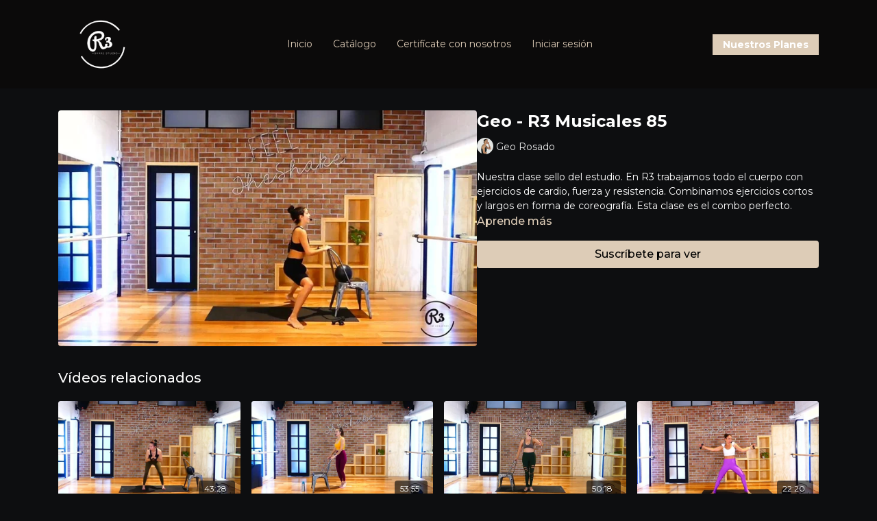

--- FILE ---
content_type: text/vnd.turbo-stream.html; charset=utf-8
request_url: https://home.r3barre.com/programs/85-geo-r3-musicales-41cde7.turbo_stream?playlist_position=thumbnails&preview=false
body_size: -44
content:
<!DOCTYPE html><html><head><meta name="csrf-param" content="authenticity_token" />
<meta name="csrf-token" content="uuTpSvxSda9H7HRDAlHVj1lk9kAYUcytUuZnv4FWhBRoYHNKLfrocLYgDyDc11iksHreabpukUVi92Jmyrkw1Q" /></head><body><turbo-stream action="update" target="program_show"><template>
  <turbo-frame id="program_player">
      <turbo-frame id="program_content" src="/programs/85-geo-r3-musicales-41cde7/program_content?playlist_position=thumbnails&amp;preview=false">
</turbo-frame></turbo-frame></template></turbo-stream></body></html>

--- FILE ---
content_type: text/html; charset=utf-8
request_url: https://home.r3barre.com/programs/85-geo-r3-musicales-41cde7/related
body_size: 10329
content:
<turbo-frame id="program_related" target="_top">

    <div class="container " data-area="program-related-videos">
      <div class="cbt-related mt-8  pb-16">
        <div class="cbt-related-title text-xl font-medium">Vídeos relacionados</div>
          <div class="mt-5 grid grid-cols-1 sm:grid-cols-2 md:grid-cols-3 lg:grid-cols-4 xl:grid-cols-4 gap-x-4 gap-y-6">
              <div data-area="related-video-item" class="">
                <swiper-slide
  data-card="video_2696150"
  data-custom="content-card"
  class="self-start hotwired"
>

  <a class="card-image-container" data-turbo="true" data-turbo-prefetch="false" data-turbo-action="advance" data-turbo-frame="_top" onclick="window.CatalogAnalytics(&#39;clickContentItem&#39;, &#39;video&#39;, &#39;2696150&#39;, &#39;Related Videos&#39;); window.CatalogAnalytics(&#39;clickRelatedVideo&#39;, &#39;2696150&#39;, &#39;1&#39;, &#39;program_page&#39;)" href="/programs/97-marlene-power-3e28ac">
    <div class="image-container relative" data-test="catalog-card">
  <div class="relative image-content">
    <div aria-hidden="true" style="padding-bottom: 56%;"></div>
    <img loading="lazy" alt="Marlene - Power 97" decoding="async"
         src="https://alpha.uscreencdn.com/images/programs/2696150/horizontal/thumbnail.jpg?auto=webp&width=350"
         srcset="https://alpha.uscreencdn.com/images/programs/2696150/horizontal/thumbnail.jpg?auto=webp&width=350 350w,
            https://alpha.uscreencdn.com/images/programs/2696150/horizontal/thumbnail.jpg?auto=webp&width=700 2x,
            https://alpha.uscreencdn.com/images/programs/2696150/horizontal/thumbnail.jpg?auto=webp&width=1050 3x"
         class="card-image b-image absolute object-cover h-full top-0 left-0" style="opacity: 1;">
  </div>
    <div class="badge flex justify-center items-center text-white content-card-badge z-0">
      <span class="badge-item">43:28</span>
      <svg xmlns="http://www.w3.org/2000/svg" width="13" height="9" viewBox="0 0 13 9" fill="none" class="badge-item content-watched-icon" data-test="content-watched-icon">
  <path fill-rule="evenodd" clip-rule="evenodd" d="M4.99995 7.15142L12.0757 0.0756836L12.9242 0.924212L4.99995 8.84848L0.575684 4.42421L1.42421 3.57568L4.99995 7.15142Z" fill="currentColor"></path>
</svg>

    </div>

</div>
<div class="content-watched-overlay"></div>

</a>  <a class="card-title" data-turbo="true" data-turbo-prefetch="false" data-turbo-action="advance" data-turbo-frame="_top" title="Marlene - Power 97" aria-label="Marlene - Power 97" onclick="window.CatalogAnalytics(&#39;clickContentItem&#39;, &#39;video&#39;, &#39;2696150&#39;, &#39;Related Videos&#39;); window.CatalogAnalytics(&#39;clickRelatedVideo&#39;, &#39;2696150&#39;, &#39;1&#39;, &#39;program_page&#39;)" href="/programs/97-marlene-power-3e28ac">
    <span class="line-clamp-2">
      Marlene - Power 97
    </span>
</a></swiper-slide>


              </div>
              <div data-area="related-video-item" class="">
                <swiper-slide
  data-card="video_2175491"
  data-custom="content-card"
  class="self-start hotwired"
    data-author-title-0="Marlene Soto" data-author-permalink-0="author-cRl-kSU9REU"
>

  <a class="card-image-container" data-turbo="true" data-turbo-prefetch="false" data-turbo-action="advance" data-turbo-frame="_top" onclick="window.CatalogAnalytics(&#39;clickContentItem&#39;, &#39;video&#39;, &#39;2175491&#39;, &#39;Related Videos&#39;); window.CatalogAnalytics(&#39;clickRelatedVideo&#39;, &#39;2175491&#39;, &#39;2&#39;, &#39;program_page&#39;)" href="/programs/92-marlene-r3-a0e4c4">
    <div class="image-container relative" data-test="catalog-card">
  <div class="relative image-content">
    <div aria-hidden="true" style="padding-bottom: 56%;"></div>
    <img loading="lazy" alt="Marlene - R3 92" decoding="async"
         src="https://alpha.uscreencdn.com/images/programs/2175491/horizontal/thumbnail.jpg?auto=webp&width=350"
         srcset="https://alpha.uscreencdn.com/images/programs/2175491/horizontal/thumbnail.jpg?auto=webp&width=350 350w,
            https://alpha.uscreencdn.com/images/programs/2175491/horizontal/thumbnail.jpg?auto=webp&width=700 2x,
            https://alpha.uscreencdn.com/images/programs/2175491/horizontal/thumbnail.jpg?auto=webp&width=1050 3x"
         class="card-image b-image absolute object-cover h-full top-0 left-0" style="opacity: 1;">
  </div>
    <div class="badge flex justify-center items-center text-white content-card-badge z-0">
      <span class="badge-item">53:55</span>
      <svg xmlns="http://www.w3.org/2000/svg" width="13" height="9" viewBox="0 0 13 9" fill="none" class="badge-item content-watched-icon" data-test="content-watched-icon">
  <path fill-rule="evenodd" clip-rule="evenodd" d="M4.99995 7.15142L12.0757 0.0756836L12.9242 0.924212L4.99995 8.84848L0.575684 4.42421L1.42421 3.57568L4.99995 7.15142Z" fill="currentColor"></path>
</svg>

    </div>

</div>
<div class="content-watched-overlay"></div>

</a>  <a class="card-title" data-turbo="true" data-turbo-prefetch="false" data-turbo-action="advance" data-turbo-frame="_top" title="Marlene - R3 92" aria-label="Marlene - R3 92" onclick="window.CatalogAnalytics(&#39;clickContentItem&#39;, &#39;video&#39;, &#39;2175491&#39;, &#39;Related Videos&#39;); window.CatalogAnalytics(&#39;clickRelatedVideo&#39;, &#39;2175491&#39;, &#39;2&#39;, &#39;program_page&#39;)" href="/programs/92-marlene-r3-a0e4c4">
    <span class="line-clamp-2">
      Marlene - R3 92
    </span>
</a></swiper-slide>


              </div>
              <div data-area="related-video-item" class="">
                <swiper-slide
  data-card="video_2233287"
  data-custom="content-card"
  class="self-start hotwired"
    data-author-title-0="Liz Michel" data-author-permalink-0="author--bTE1P1tlRA"
>

  <a class="card-image-container" data-turbo="true" data-turbo-prefetch="false" data-turbo-action="advance" data-turbo-frame="_top" onclick="window.CatalogAnalytics(&#39;clickContentItem&#39;, &#39;video&#39;, &#39;2233287&#39;, &#39;Related Videos&#39;); window.CatalogAnalytics(&#39;clickRelatedVideo&#39;, &#39;2233287&#39;, &#39;3&#39;, &#39;program_page&#39;)" href="/programs/96-liz-r3-ac661a">
    <div class="image-container relative" data-test="catalog-card">
  <div class="relative image-content">
    <div aria-hidden="true" style="padding-bottom: 56%;"></div>
    <img loading="lazy" alt="Liz - R3 96" decoding="async"
         src="https://alpha.uscreencdn.com/images/programs/2233287/horizontal/thumbnail.jpg?auto=webp&width=350"
         srcset="https://alpha.uscreencdn.com/images/programs/2233287/horizontal/thumbnail.jpg?auto=webp&width=350 350w,
            https://alpha.uscreencdn.com/images/programs/2233287/horizontal/thumbnail.jpg?auto=webp&width=700 2x,
            https://alpha.uscreencdn.com/images/programs/2233287/horizontal/thumbnail.jpg?auto=webp&width=1050 3x"
         class="card-image b-image absolute object-cover h-full top-0 left-0" style="opacity: 1;">
  </div>
    <div class="badge flex justify-center items-center text-white content-card-badge z-0">
      <span class="badge-item">50:18</span>
      <svg xmlns="http://www.w3.org/2000/svg" width="13" height="9" viewBox="0 0 13 9" fill="none" class="badge-item content-watched-icon" data-test="content-watched-icon">
  <path fill-rule="evenodd" clip-rule="evenodd" d="M4.99995 7.15142L12.0757 0.0756836L12.9242 0.924212L4.99995 8.84848L0.575684 4.42421L1.42421 3.57568L4.99995 7.15142Z" fill="currentColor"></path>
</svg>

    </div>

</div>
<div class="content-watched-overlay"></div>

</a>  <a class="card-title" data-turbo="true" data-turbo-prefetch="false" data-turbo-action="advance" data-turbo-frame="_top" title="Liz - R3 96" aria-label="Liz - R3 96" onclick="window.CatalogAnalytics(&#39;clickContentItem&#39;, &#39;video&#39;, &#39;2233287&#39;, &#39;Related Videos&#39;); window.CatalogAnalytics(&#39;clickRelatedVideo&#39;, &#39;2233287&#39;, &#39;3&#39;, &#39;program_page&#39;)" href="/programs/96-liz-r3-ac661a">
    <span class="line-clamp-2">
      Liz - R3 96
    </span>
</a></swiper-slide>


              </div>
              <div data-area="related-video-item" class="">
                <swiper-slide
  data-card="video_2537072"
  data-custom="content-card"
  class="self-start hotwired"
    data-author-title-0="Fabi Alanís" data-author-permalink-0="author-Swf8n0HK82g"
>

  <a class="card-image-container" data-turbo="true" data-turbo-prefetch="false" data-turbo-action="advance" data-turbo-frame="_top" onclick="window.CatalogAnalytics(&#39;clickContentItem&#39;, &#39;video&#39;, &#39;2537072&#39;, &#39;Related Videos&#39;); window.CatalogAnalytics(&#39;clickRelatedVideo&#39;, &#39;2537072&#39;, &#39;4&#39;, &#39;program_page&#39;)" href="/programs/59-fabi-beyond-barre-upper-body-gluteo-c1915c">
    <div class="image-container relative" data-test="catalog-card">
  <div class="relative image-content">
    <div aria-hidden="true" style="padding-bottom: 56%;"></div>
    <img loading="lazy" alt="Fabi - Upper Body &amp; Gluteo 59" decoding="async"
         src="https://alpha.uscreencdn.com/images/programs/2537072/horizontal/thumbnail.jpg?auto=webp&width=350"
         srcset="https://alpha.uscreencdn.com/images/programs/2537072/horizontal/thumbnail.jpg?auto=webp&width=350 350w,
            https://alpha.uscreencdn.com/images/programs/2537072/horizontal/thumbnail.jpg?auto=webp&width=700 2x,
            https://alpha.uscreencdn.com/images/programs/2537072/horizontal/thumbnail.jpg?auto=webp&width=1050 3x"
         class="card-image b-image absolute object-cover h-full top-0 left-0" style="opacity: 1;">
  </div>
    <div class="badge flex justify-center items-center text-white content-card-badge z-0">
      <span class="badge-item">22:20</span>
      <svg xmlns="http://www.w3.org/2000/svg" width="13" height="9" viewBox="0 0 13 9" fill="none" class="badge-item content-watched-icon" data-test="content-watched-icon">
  <path fill-rule="evenodd" clip-rule="evenodd" d="M4.99995 7.15142L12.0757 0.0756836L12.9242 0.924212L4.99995 8.84848L0.575684 4.42421L1.42421 3.57568L4.99995 7.15142Z" fill="currentColor"></path>
</svg>

    </div>

</div>
<div class="content-watched-overlay"></div>

</a>  <a class="card-title" data-turbo="true" data-turbo-prefetch="false" data-turbo-action="advance" data-turbo-frame="_top" title="Fabi - Upper Body &amp; Gluteo 59" aria-label="Fabi - Upper Body &amp; Gluteo 59" onclick="window.CatalogAnalytics(&#39;clickContentItem&#39;, &#39;video&#39;, &#39;2537072&#39;, &#39;Related Videos&#39;); window.CatalogAnalytics(&#39;clickRelatedVideo&#39;, &#39;2537072&#39;, &#39;4&#39;, &#39;program_page&#39;)" href="/programs/59-fabi-beyond-barre-upper-body-gluteo-c1915c">
    <span class="line-clamp-2">
      Fabi - Upper Body &amp; Gluteo 59
    </span>
</a></swiper-slide>


              </div>
          </div>
        </div>
      </div>
    </div>
</turbo-frame>